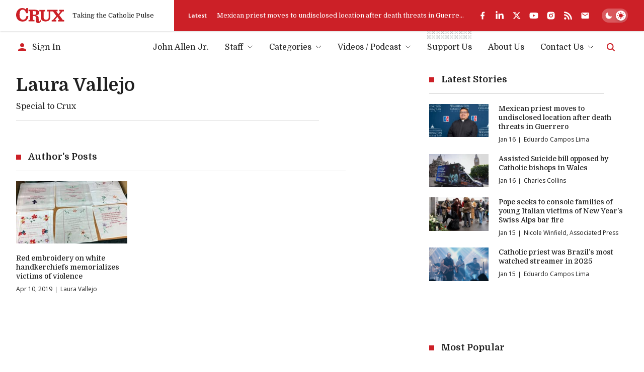

--- FILE ---
content_type: text/html; charset=utf-8
request_url: https://www.google.com/recaptcha/api2/aframe
body_size: 266
content:
<!DOCTYPE HTML><html><head><meta http-equiv="content-type" content="text/html; charset=UTF-8"></head><body><script nonce="tmwliSVPueX1D99hI9YZQw">/** Anti-fraud and anti-abuse applications only. See google.com/recaptcha */ try{var clients={'sodar':'https://pagead2.googlesyndication.com/pagead/sodar?'};window.addEventListener("message",function(a){try{if(a.source===window.parent){var b=JSON.parse(a.data);var c=clients[b['id']];if(c){var d=document.createElement('img');d.src=c+b['params']+'&rc='+(localStorage.getItem("rc::a")?sessionStorage.getItem("rc::b"):"");window.document.body.appendChild(d);sessionStorage.setItem("rc::e",parseInt(sessionStorage.getItem("rc::e")||0)+1);localStorage.setItem("rc::h",'1768609156597');}}}catch(b){}});window.parent.postMessage("_grecaptcha_ready", "*");}catch(b){}</script></body></html>

--- FILE ---
content_type: text/x-component
request_url: https://cruxnow.com/author/ap?_rsc=1t73w
body_size: -629
content:
0:{"b":"0XNU1-H7YFVvV4ThYFzil","f":[["children","author","children",["author","ap","d"],[["author","ap","d"],{"children":["__PAGE__",{}]}],null,[null,null],false]],"S":false}


--- FILE ---
content_type: application/javascript; charset=utf-8
request_url: https://fundingchoicesmessages.google.com/f/AGSKWxWVkAOStgN7C5ljpVx26fvlsnXPy0WfsfiJF2Qcs0d7OFY8v4Ka3v0MKaBuWqhu7njQvkj-h6uyNly_V9Z4U3WoSp69PUr6LDdKigY3vXfOpMjE9q_4DTXXRi2_Ahe_uZy7Nk-w18sru-5CqeclwFhr3by_hANRWYwfStR3KG2bptlApfKXGi8fMGMA/_/polopoly_fs/ad-/adrequest._120x600./ad/frame1./ad/cross-
body_size: -1293
content:
window['51383df6-3f4b-4b5c-b007-7c4bfba657e3'] = true;

--- FILE ---
content_type: text/x-component
request_url: https://cruxnow.com/author/nicole-winfield?_rsc=1t73w
body_size: -704
content:
0:{"b":"0XNU1-H7YFVvV4ThYFzil","f":[["children","author","children",["author","nicole-winfield","d"],[["author","nicole-winfield","d"],{"children":["__PAGE__",{}]}],null,[null,null],false]],"S":false}


--- FILE ---
content_type: text/x-component
request_url: https://cruxnow.com/author/charles-collins?_rsc=1t73w
body_size: -583
content:
0:{"b":"0XNU1-H7YFVvV4ThYFzil","f":[["children","author","children",["author","charles-collins","d"],[["author","charles-collins","d"],{"children":["__PAGE__",{}]}],null,[null,null],false]],"S":false}
